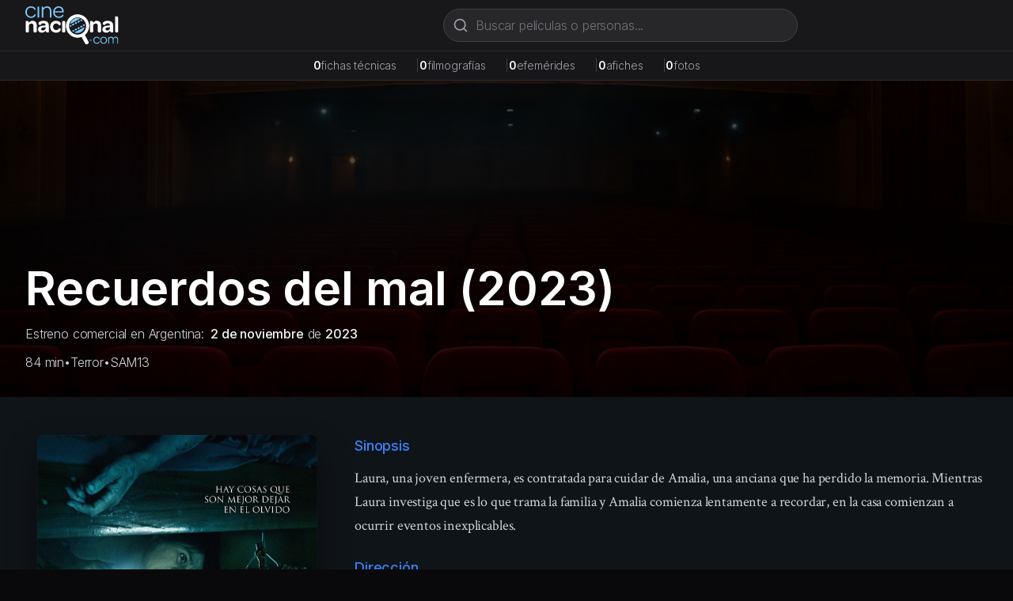

--- FILE ---
content_type: text/html; charset=utf-8
request_url: https://cinenacional.com/pelicula/recuerdos-del-mal
body_size: 8978
content:
<!DOCTYPE html><html lang="es"><head><meta charSet="utf-8"/><meta name="viewport" content="width=device-width, initial-scale=1"/><link rel="preload" as="image" href="/images/logo.svg" fetchPriority="high"/><link rel="stylesheet" href="/_next/static/css/078e8b88176917ad.css" data-precedence="next"/><link rel="stylesheet" href="/_next/static/css/5a6571e34e52ad94.css" data-precedence="next"/><link rel="preload" as="script" fetchPriority="low" href="/_next/static/chunks/webpack-4e55f3979d859da2.js"/><script src="/_next/static/chunks/fd9d1056-38142047babd2fde.js" async=""></script><script src="/_next/static/chunks/2117-fcb3f38d54d53aac.js" async=""></script><script src="/_next/static/chunks/main-app-31c7029f623b0a9f.js" async=""></script><script src="/_next/static/chunks/2972-1dd9890ceb0b21b2.js" async=""></script><script src="/_next/static/chunks/9064-9ece3573b1fec6cd.js" async=""></script><script src="/_next/static/chunks/3145-d6c312f5759e1c15.js" async=""></script><script src="/_next/static/chunks/3893-6a9806fead608f15.js" async=""></script><script src="/_next/static/chunks/app/(site)/layout-fb888f428536f6ff.js" async=""></script><script async="" src="https://pagead2.googlesyndication.com/pagead/js/adsbygoogle.js?client=ca-pub-4540700730503978" crossorigin="anonymous"></script><link rel="preload" href="https://www.googletagmanager.com/gtag/js?id=G-5SGTLPHYYX" as="script"/><title>Recuerdos del mal (2023) - cinenacional.com</title><meta name="description" content="Laura, una joven enfermera, es contratada para cuidar de Amalia, una anciana que ha perdido la memoria. Mientras Laura investiga que es lo que trama la familia "/><meta name="keywords" content="Recuerdos del mal, cine argentino, película argentina, Terror"/><meta name="robots" content="index, follow"/><meta name="googlebot" content="index, follow, max-video-preview:-1, max-image-preview:large, max-snippet:-1"/><meta name="google-adsense-account" content="ca-pub-4540700730503978"/><meta property="og:title" content="Recuerdos del mal"/><meta property="og:description" content="Laura, una joven enfermera, es contratada para cuidar de Amalia, una anciana que ha perdido la memoria. Mientras Laura investiga que es lo que trama la familia "/><meta property="og:image" content="https://res.cloudinary.com/dzndglyjr/image/upload/v1760217190/cinenacional/posters/191665/poster.jpg"/><meta property="og:type" content="video.movie"/><meta name="twitter:card" content="summary_large_image"/><meta name="twitter:title" content="Recuerdos del mal"/><meta name="twitter:description" content="Laura, una joven enfermera, es contratada para cuidar de Amalia, una anciana que ha perdido la memoria. Mientras Laura investiga que es lo que trama la familia "/><meta name="twitter:image" content="https://res.cloudinary.com/dzndglyjr/image/upload/v1760217190/cinenacional/posters/191665/poster.jpg"/><link rel="icon" href="/favicon.ico" sizes="48x48"/><link rel="icon" href="/favicon.svg" type="image/svg+xml"/><link rel="icon" href="/favicon-16x16.png" sizes="16x16" type="image/png"/><link rel="icon" href="/favicon-32x32.png" sizes="32x32" type="image/png"/><link rel="apple-touch-icon" href="/apple-touch-icon.png" sizes="180x180" type="image/png"/><meta name="next-size-adjust"/><script src="/_next/static/chunks/polyfills-42372ed130431b0a.js" noModule=""></script></head><body><html lang="es" class="h-full __variable_0fc2d1 __variable_13cef7"><head></head><body class="__className_0fc2d1 min-h-full flex flex-col bg-zinc-950 text-white"><header class="bg-zinc-900 border-b border-zinc-800 sticky top-0 z-40"><div class="max-w-7xl mx-auto px-4 sm:px-6 lg:px-8"><div class="flex items-center justify-between h-16 gap-4"><a class="flex items-center space-x-2 flex-shrink-0" href="/"><img alt="cinenacional.com" fetchPriority="high" width="180" height="40" decoding="async" data-nimg="1" class="h-10 sm:h-12 w-auto" style="color:transparent" src="/images/logo.svg"/></a><div class="hidden md:block flex-1 max-w-2xl mx-4"><div class="relative flex-1 max-w-md"><form><div class="relative"><svg xmlns="http://www.w3.org/2000/svg" width="24" height="24" viewBox="0 0 24 24" fill="none" stroke="currentColor" stroke-width="2" stroke-linecap="round" stroke-linejoin="round" class="lucide lucide-search absolute left-3 top-1/2 transform -translate-y-1/2 w-5 h-5 text-zinc-400 pointer-events-none" aria-hidden="true"><path d="m21 21-4.34-4.34"></path><circle cx="11" cy="11" r="8"></circle></svg><input type="text" placeholder="Buscar películas o personas..." class="w-full pl-10 pr-10 py-2 bg-zinc-800 border border-zinc-700 rounded-full text-white placeholder-zinc-500 focus:outline-none focus:ring-2 focus:ring-zinc-500 focus:border-transparent focus:bg-zinc-700 transition-all" value=""/></div></form></div></div></div><div class="md:hidden pb-3"><div class="relative flex-1 max-w-md"><form><div class="relative"><svg xmlns="http://www.w3.org/2000/svg" width="24" height="24" viewBox="0 0 24 24" fill="none" stroke="currentColor" stroke-width="2" stroke-linecap="round" stroke-linejoin="round" class="lucide lucide-search absolute left-3 top-1/2 transform -translate-y-1/2 w-5 h-5 text-zinc-400 pointer-events-none" aria-hidden="true"><path d="m21 21-4.34-4.34"></path><circle cx="11" cy="11" r="8"></circle></svg><input type="text" placeholder="Buscar películas o personas..." class="w-full pl-10 pr-10 py-2 bg-zinc-800 border border-zinc-700 rounded-full text-white placeholder-zinc-500 focus:outline-none focus:ring-2 focus:ring-zinc-500 focus:border-transparent focus:bg-zinc-700 transition-all" value=""/></div></form></div></div></div></header><div class="bg-zinc-800/50 border-b border-zinc-700/50"><div class="max-w-7xl mx-auto px-4 sm:px-6 lg:px-8 py-2"><div class="flex flex-wrap items-center justify-center gap-3 sm:gap-6 text-xs sm:text-sm"><div class="flex items-baseline gap-1"><span class="font-semibold text-white">0</span><span class="text-zinc-400">fichas técnicas</span><span class="hidden sm:inline ml-6 text-zinc-700">|</span></div><div class="flex items-baseline gap-1"><span class="font-semibold text-white">0</span><span class="text-zinc-400">filmografías</span><span class="hidden sm:inline ml-6 text-zinc-700">|</span></div><div class="flex items-baseline gap-1"><span class="font-semibold text-white">0</span><span class="text-zinc-400">efemérides</span><span class="hidden sm:inline ml-6 text-zinc-700">|</span></div><div class="flex items-baseline gap-1"><span class="font-semibold text-white">0</span><span class="text-zinc-400">afiches</span><span class="hidden sm:inline ml-6 text-zinc-700">|</span></div><div class="flex items-baseline gap-1"><span class="font-semibold text-white">0</span><span class="text-zinc-400">fotos</span></div></div></div></div><main class="flex-grow"><!--$?--><template id="B:0"></template><div class="bg-gray-900 text-white min-h-screen flex items-center justify-center"><div class="text-center"><div class="animate-spin rounded-full h-12 w-12 border-b-2 border-blue-400 mx-auto"></div><p class="mt-4 text-gray-400">Cargando...</p></div></div><!--/$--></main><footer class="bg-zinc-900 border-t border-zinc-800 mt-auto"><div class="container mx-auto px-4 py-12"><div class="grid grid-cols-1 md:grid-cols-4 gap-8"><div class="col-span-1 md:col-span-4 text-center md:text-left"><a class="flex items-center space-x-2 text-white mb-4 justify-center md:justify-start" href="/"><img alt="cinenacional.com" fetchPriority="high" width="180" height="40" decoding="async" data-nimg="1" class="h-10 sm:h-12 w-auto" style="color:transparent" src="/images/logo.svg"/></a><p class="text-gray-400 text-sm mb-4">La base de datos más completa del cine argentino.</p><div class="flex space-x-4 justify-center md:justify-start"><a href="https://x.com/cinenacional" class="text-gray-400 hover:text-white transition-colors"><svg xmlns="http://www.w3.org/2000/svg" width="24" height="24" viewBox="0 0 24 24" fill="none" stroke="currentColor" stroke-width="2" stroke-linecap="round" stroke-linejoin="round" class="lucide lucide-x w-5 h-5" aria-hidden="true"><path d="M18 6 6 18"></path><path d="m6 6 12 12"></path></svg></a><a href="https://instagram.com/cinenacional" class="text-gray-400 hover:text-white transition-colors"><svg stroke="currentColor" fill="currentColor" stroke-width="0" viewBox="0 0 448 512" class="w-5 h-5" height="1em" width="1em" xmlns="http://www.w3.org/2000/svg"><path d="M224.1 141c-63.6 0-114.9 51.3-114.9 114.9s51.3 114.9 114.9 114.9S339 319.5 339 255.9 287.7 141 224.1 141zm0 189.6c-41.1 0-74.7-33.5-74.7-74.7s33.5-74.7 74.7-74.7 74.7 33.5 74.7 74.7-33.6 74.7-74.7 74.7zm146.4-194.3c0 14.9-12 26.8-26.8 26.8-14.9 0-26.8-12-26.8-26.8s12-26.8 26.8-26.8 26.8 12 26.8 26.8zm76.1 27.2c-1.7-35.9-9.9-67.7-36.2-93.9-26.2-26.2-58-34.4-93.9-36.2-37-2.1-147.9-2.1-184.9 0-35.8 1.7-67.6 9.9-93.9 36.1s-34.4 58-36.2 93.9c-2.1 37-2.1 147.9 0 184.9 1.7 35.9 9.9 67.7 36.2 93.9s58 34.4 93.9 36.2c37 2.1 147.9 2.1 184.9 0 35.9-1.7 67.7-9.9 93.9-36.2 26.2-26.2 34.4-58 36.2-93.9 2.1-37 2.1-147.8 0-184.8zM398.8 388c-7.8 19.6-22.9 34.7-42.6 42.6-29.5 11.7-99.5 9-132.1 9s-102.7 2.6-132.1-9c-19.6-7.8-34.7-22.9-42.6-42.6-11.7-29.5-9-99.5-9-132.1s-2.6-102.7 9-132.1c7.8-19.6 22.9-34.7 42.6-42.6 29.5-11.7 99.5-9 132.1-9s102.7-2.6 132.1 9c19.6 7.8 34.7 22.9 42.6 42.6 11.7 29.5 9 99.5 9 132.1s2.7 102.7-9 132.1z"></path></svg></a><a href="/cdn-cgi/l/email-protection#3f565159507f5c56515a515e5c5650515e53115c5052" class="text-gray-400 hover:text-white transition-colors"><svg xmlns="http://www.w3.org/2000/svg" width="24" height="24" viewBox="0 0 24 24" fill="none" stroke="currentColor" stroke-width="2" stroke-linecap="round" stroke-linejoin="round" class="lucide lucide-mail w-5 h-5" aria-hidden="true"><path d="m22 7-8.991 5.727a2 2 0 0 1-2.009 0L2 7"></path><rect x="2" y="4" width="20" height="16" rx="2"></rect></svg></a></div></div></div><div class="border-t border-zinc-800 mt-8 pt-8 text-center"><p class="text-gray-400 text-sm">© <!-- -->2026<!-- --> cinenacional.com. Todos los derechos reservados.</p></div></div></footer><div id="_rht_toaster" style="position:fixed;z-index:9999;top:16px;left:16px;right:16px;bottom:16px;pointer-events:none"></div><script data-cfasync="false" src="/cdn-cgi/scripts/5c5dd728/cloudflare-static/email-decode.min.js"></script><script src="/_next/static/chunks/webpack-4e55f3979d859da2.js" async=""></script><div hidden id="S:0"><template id="P:1"></template></div><script>(self.__next_f=self.__next_f||[]).push([0]);self.__next_f.push([2,null])</script><script>self.__next_f.push([1,"1:HL[\"/_next/static/css/078e8b88176917ad.css\",\"style\"]\n2:HL[\"/_next/static/media/c7b4fd33734710f7-s.p.woff2\",\"font\",{\"crossOrigin\":\"\",\"type\":\"font/woff2\"}]\n3:HL[\"/_next/static/media/e400baae650c21fc-s.p.woff2\",\"font\",{\"crossOrigin\":\"\",\"type\":\"font/woff2\"}]\n4:HL[\"/_next/static/media/e4af272ccee01ff0-s.p.woff2\",\"font\",{\"crossOrigin\":\"\",\"type\":\"font/woff2\"}]\n5:HL[\"/_next/static/media/f388ce6667079c43-s.p.woff2\",\"font\",{\"crossOrigin\":\"\",\"type\":\"font/woff2\"}]\n6:HL[\"/_next/static/media/fc624604eae89eb3-s.p.woff2\",\"font\",{\"crossOrigin\":\"\",\"type\":\"font/woff2\"}]\n7:HL[\"/_next/static/css/5a6571e34e52ad94.css\",\"style\"]\n"])</script><script>self.__next_f.push([1,"8:I[2846,[],\"\"]\nb:I[4707,[],\"\"]\nd:I[6423,[],\"\"]\ne:I[8003,[\"2972\",\"static/chunks/2972-1dd9890ceb0b21b2.js\",\"9064\",\"static/chunks/9064-9ece3573b1fec6cd.js\",\"3145\",\"static/chunks/3145-d6c312f5759e1c15.js\",\"3893\",\"static/chunks/3893-6a9806fead608f15.js\",\"7457\",\"static/chunks/app/(site)/layout-fb888f428536f6ff.js\"],\"\"]\nf:I[3293,[\"2972\",\"static/chunks/2972-1dd9890ceb0b21b2.js\",\"9064\",\"static/chunks/9064-9ece3573b1fec6cd.js\",\"3145\",\"static/chunks/3145-d6c312f5759e1c15.js\",\"3893\",\"static/chunks/3893-6a9806fead608f15.js\",\"7457\",\"static/chunks/app/(site)/layout-fb888f428536f6ff.js\"],\"default\"]\n10:I[2354,[\"2972\",\"static/chunks/2972-1dd9890ceb0b21b2.js\",\"9064\",\"static/chunks/9064-9ece3573b1fec6cd.js\",\"3145\",\"static/chunks/3145-d6c312f5759e1c15.js\",\"3893\",\"static/chunks/3893-6a9806fead608f15.js\",\"7457\",\"static/chunks/app/(site)/layout-fb888f428536f6ff.js\"],\"default\"]\n11:I[1693,[\"2972\",\"static/chunks/2972-1dd9890ceb0b21b2.js\",\"9064\",\"static/chunks/9064-9ece3573b1fec6cd.js\",\"3145\",\"static/chunks/3145-d6c312f5759e1c15.js\",\"3893\",\"static/chunks/3893-6a9806fead608f15.js\",\"7457\",\"static/chunks/app/(site)/layout-fb888f428536f6ff.js\"],\"default\"]\n12:I[2972,[\"2972\",\"static/chunks/2972-1dd9890ceb0b21b2.js\",\"9064\",\"static/chunks/9064-9ece3573b1fec6cd.js\",\"3145\",\"static/chunks/3145-d6c312f5759e1c15.js\",\"3893\",\"static/chunks/3893-6a9806fead608f15.js\",\"7457\",\"static/chunks/app/(site)/layout-fb888f428536f6ff.js\"],\"\"]\n13:I[5878,[\"2972\",\"static/chunks/2972-1dd9890ceb0b21b2.js\",\"9064\",\"static/chunks/9064-9ece3573b1fec6cd.js\",\"3145\",\"static/chunks/3145-d6c312f5759e1c15.js\",\"3893\",\"static/chunks/3893-6a9806fead608f15.js\",\"7457\",\"static/chunks/app/(site)/layout-fb888f428536f6ff.js\"],\"Image\"]\n14:I[9064,[\"2972\",\"static/chunks/2972-1dd9890ceb0b21b2.js\",\"9064\",\"static/chunks/9064-9ece3573b1fec6cd.js\",\"3145\",\"static/chunks/3145-d6c312f5759e1c15.js\",\"3893\",\"static/chunks/3893-6a9806fead608f15.js\",\"7457\",\"static/chunks/app/(site)/layout-fb888f428536f6ff.js\"],\"Toaster\"]\n1a:I[1060,[],\"\"]\nc:[\"slug\",\"recuerdos-del-mal\",\"d\"]\n15:{\"fontFamily\":\"system-ui,\\\"Sego"])</script><script>self.__next_f.push([1,"e UI\\\",Roboto,Helvetica,Arial,sans-serif,\\\"Apple Color Emoji\\\",\\\"Segoe UI Emoji\\\"\",\"height\":\"100vh\",\"textAlign\":\"center\",\"display\":\"flex\",\"flexDirection\":\"column\",\"alignItems\":\"center\",\"justifyContent\":\"center\"}\n16:{\"display\":\"inline-block\",\"margin\":\"0 20px 0 0\",\"padding\":\"0 23px 0 0\",\"fontSize\":24,\"fontWeight\":500,\"verticalAlign\":\"top\",\"lineHeight\":\"49px\"}\n17:{\"display\":\"inline-block\"}\n18:{\"fontSize\":14,\"fontWeight\":400,\"lineHeight\":\"49px\",\"margin\":0}\n1b:[]\n"])</script><script>self.__next_f.push([1,"0:[\"$\",\"$L8\",null,{\"buildId\":\"j88--EGzSOSxOXnigdKQE\",\"assetPrefix\":\"\",\"urlParts\":[\"\",\"pelicula\",\"recuerdos-del-mal\"],\"initialTree\":[\"\",{\"children\":[\"(site)\",{\"children\":[\"pelicula\",{\"children\":[[\"slug\",\"recuerdos-del-mal\",\"d\"],{\"children\":[\"__PAGE__\",{}]}]}]}]},\"$undefined\",\"$undefined\",true],\"initialSeedData\":[\"\",{\"children\":[\"(site)\",{\"children\":[\"pelicula\",{\"children\":[[\"slug\",\"recuerdos-del-mal\",\"d\"],{\"children\":[\"__PAGE__\",{},[[\"$L9\",\"$La\",null],null],null]},[null,[\"$\",\"$Lb\",null,{\"parallelRouterKey\":\"children\",\"segmentPath\":[\"children\",\"(site)\",\"children\",\"pelicula\",\"children\",\"$c\",\"children\"],\"error\":\"$undefined\",\"errorStyles\":\"$undefined\",\"errorScripts\":\"$undefined\",\"template\":[\"$\",\"$Ld\",null,{}],\"templateStyles\":\"$undefined\",\"templateScripts\":\"$undefined\",\"notFound\":\"$undefined\",\"notFoundStyles\":\"$undefined\"}]],[[\"$\",\"div\",null,{\"className\":\"bg-gray-900 text-white min-h-screen flex items-center justify-center\",\"children\":[\"$\",\"div\",null,{\"className\":\"text-center\",\"children\":[[\"$\",\"div\",null,{\"className\":\"animate-spin rounded-full h-12 w-12 border-b-2 border-blue-400 mx-auto\"}],[\"$\",\"p\",null,{\"className\":\"mt-4 text-gray-400\",\"children\":\"Cargando...\"}]]}]}],[],[]]]},[null,[\"$\",\"$Lb\",null,{\"parallelRouterKey\":\"children\",\"segmentPath\":[\"children\",\"(site)\",\"children\",\"pelicula\",\"children\"],\"error\":\"$undefined\",\"errorStyles\":\"$undefined\",\"errorScripts\":\"$undefined\",\"template\":[\"$\",\"$Ld\",null,{}],\"templateStyles\":\"$undefined\",\"templateScripts\":\"$undefined\",\"notFound\":\"$undefined\",\"notFoundStyles\":\"$undefined\"}]],null]},[[[[\"$\",\"link\",\"0\",{\"rel\":\"stylesheet\",\"href\":\"/_next/static/css/5a6571e34e52ad94.css\",\"precedence\":\"next\",\"crossOrigin\":\"$undefined\"}]],[\"$\",\"html\",null,{\"lang\":\"es\",\"className\":\"h-full __variable_0fc2d1 __variable_13cef7\",\"children\":[[\"$\",\"head\",null,{\"children\":[\"$\",\"script\",null,{\"async\":true,\"src\":\"https://pagead2.googlesyndication.com/pagead/js/adsbygoogle.js?client=ca-pub-4540700730503978\",\"crossOrigin\":\"anonymous\"}]}],[\"$\",\"body\",null,{\"className\":\"__className_0fc2d1 min-h-full flex flex-col bg-zinc-950 text-white\",\"children\":[[[\"$\",\"$Le\",null,{\"src\":\"https://www.googletagmanager.com/gtag/js?id=G-5SGTLPHYYX\",\"strategy\":\"afterInteractive\"}],[\"$\",\"$Le\",null,{\"id\":\"google-analytics\",\"strategy\":\"afterInteractive\",\"children\":\"\\n                window.dataLayer = window.dataLayer || [];\\n                function gtag(){dataLayer.push(arguments);}\\n                gtag('js', new Date());\\n                gtag('config', 'G-5SGTLPHYYX', {\\n                  page_path: window.location.pathname,\\n                });\\n              \"}]],[\"$\",\"$Lf\",null,{}],[\"$\",\"$L10\",null,{}],[\"$\",\"$L11\",null,{}],[\"$\",\"main\",null,{\"className\":\"flex-grow\",\"children\":[\"$\",\"$Lb\",null,{\"parallelRouterKey\":\"children\",\"segmentPath\":[\"children\",\"(site)\",\"children\"],\"error\":\"$undefined\",\"errorStyles\":\"$undefined\",\"errorScripts\":\"$undefined\",\"template\":[\"$\",\"$Ld\",null,{}],\"templateStyles\":\"$undefined\",\"templateScripts\":\"$undefined\",\"notFound\":[[\"$\",\"title\",null,{\"children\":\"404: This page could not be found.\"}],[\"$\",\"div\",null,{\"style\":{\"fontFamily\":\"system-ui,\\\"Segoe UI\\\",Roboto,Helvetica,Arial,sans-serif,\\\"Apple Color Emoji\\\",\\\"Segoe UI Emoji\\\"\",\"height\":\"100vh\",\"textAlign\":\"center\",\"display\":\"flex\",\"flexDirection\":\"column\",\"alignItems\":\"center\",\"justifyContent\":\"center\"},\"children\":[\"$\",\"div\",null,{\"children\":[[\"$\",\"style\",null,{\"dangerouslySetInnerHTML\":{\"__html\":\"body{color:#000;background:#fff;margin:0}.next-error-h1{border-right:1px solid rgba(0,0,0,.3)}@media (prefers-color-scheme:dark){body{color:#fff;background:#000}.next-error-h1{border-right:1px solid rgba(255,255,255,.3)}}\"}}],[\"$\",\"h1\",null,{\"className\":\"next-error-h1\",\"style\":{\"display\":\"inline-block\",\"margin\":\"0 20px 0 0\",\"padding\":\"0 23px 0 0\",\"fontSize\":24,\"fontWeight\":500,\"verticalAlign\":\"top\",\"lineHeight\":\"49px\"},\"children\":\"404\"}],[\"$\",\"div\",null,{\"style\":{\"display\":\"inline-block\"},\"children\":[\"$\",\"h2\",null,{\"style\":{\"fontSize\":14,\"fontWeight\":400,\"lineHeight\":\"49px\",\"margin\":0},\"children\":\"This page could not be found.\"}]}]]}]}]],\"notFoundStyles\":[]}]}],[\"$\",\"footer\",null,{\"className\":\"bg-zinc-900 border-t border-zinc-800 mt-auto\",\"children\":[\"$\",\"div\",null,{\"className\":\"container mx-auto px-4 py-12\",\"children\":[[\"$\",\"div\",null,{\"className\":\"grid grid-cols-1 md:grid-cols-4 gap-8\",\"children\":[\"$\",\"div\",null,{\"className\":\"col-span-1 md:col-span-4 text-center md:text-left\",\"children\":[[\"$\",\"$L12\",null,{\"href\":\"/\",\"className\":\"flex items-center space-x-2 text-white mb-4 justify-center md:justify-start\",\"children\":[\"$\",\"$L13\",null,{\"src\":\"/images/logo.svg\",\"alt\":\"cinenacional.com\",\"width\":180,\"height\":40,\"className\":\"h-10 sm:h-12 w-auto\",\"priority\":true}]}],[\"$\",\"p\",null,{\"className\":\"text-gray-400 text-sm mb-4\",\"children\":\"La base de datos más completa del cine argentino.\"}],[\"$\",\"div\",null,{\"className\":\"flex space-x-4 justify-center md:justify-start\",\"children\":[[\"$\",\"a\",null,{\"href\":\"https://x.com/cinenacional\",\"className\":\"text-gray-400 hover:text-white transition-colors\",\"children\":[\"$\",\"svg\",null,{\"xmlns\":\"http://www.w3.org/2000/svg\",\"width\":24,\"height\":24,\"viewBox\":\"0 0 24 24\",\"fill\":\"none\",\"stroke\":\"currentColor\",\"strokeWidth\":2,\"strokeLinecap\":\"round\",\"strokeLinejoin\":\"round\",\"className\":\"lucide lucide-x w-5 h-5\",\"aria-hidden\":\"true\",\"children\":[[\"$\",\"path\",\"1bl5f8\",{\"d\":\"M18 6 6 18\"}],[\"$\",\"path\",\"d8bk6v\",{\"d\":\"m6 6 12 12\"}],\"$undefined\"]}]}],[\"$\",\"a\",null,{\"href\":\"https://instagram.com/cinenacional\",\"className\":\"text-gray-400 hover:text-white transition-colors\",\"children\":[\"$\",\"svg\",null,{\"stroke\":\"currentColor\",\"fill\":\"currentColor\",\"strokeWidth\":\"0\",\"viewBox\":\"0 0 448 512\",\"className\":\"w-5 h-5\",\"children\":[\"$undefined\",[[\"$\",\"path\",\"0\",{\"d\":\"M224.1 141c-63.6 0-114.9 51.3-114.9 114.9s51.3 114.9 114.9 114.9S339 319.5 339 255.9 287.7 141 224.1 141zm0 189.6c-41.1 0-74.7-33.5-74.7-74.7s33.5-74.7 74.7-74.7 74.7 33.5 74.7 74.7-33.6 74.7-74.7 74.7zm146.4-194.3c0 14.9-12 26.8-26.8 26.8-14.9 0-26.8-12-26.8-26.8s12-26.8 26.8-26.8 26.8 12 26.8 26.8zm76.1 27.2c-1.7-35.9-9.9-67.7-36.2-93.9-26.2-26.2-58-34.4-93.9-36.2-37-2.1-147.9-2.1-184.9 0-35.8 1.7-67.6 9.9-93.9 36.1s-34.4 58-36.2 93.9c-2.1 37-2.1 147.9 0 184.9 1.7 35.9 9.9 67.7 36.2 93.9s58 34.4 93.9 36.2c37 2.1 147.9 2.1 184.9 0 35.9-1.7 67.7-9.9 93.9-36.2 26.2-26.2 34.4-58 36.2-93.9 2.1-37 2.1-147.8 0-184.8zM398.8 388c-7.8 19.6-22.9 34.7-42.6 42.6-29.5 11.7-99.5 9-132.1 9s-102.7 2.6-132.1-9c-19.6-7.8-34.7-22.9-42.6-42.6-11.7-29.5-9-99.5-9-132.1s-2.6-102.7 9-132.1c7.8-19.6 22.9-34.7 42.6-42.6 29.5-11.7 99.5-9 132.1-9s102.7-2.6 132.1 9c19.6 7.8 34.7 22.9 42.6 42.6 11.7 29.5 9 99.5 9 132.1s2.7 102.7-9 132.1z\",\"children\":[]}]]],\"style\":{\"color\":\"$undefined\"},\"height\":\"1em\",\"width\":\"1em\",\"xmlns\":\"http://www.w3.org/2000/svg\"}]}],[\"$\",\"a\",null,{\"href\":\"mailto:info@cinenacional.com\",\"className\":\"text-gray-400 hover:text-white transition-colors\",\"children\":[\"$\",\"svg\",null,{\"xmlns\":\"http://www.w3.org/2000/svg\",\"width\":24,\"height\":24,\"viewBox\":\"0 0 24 24\",\"fill\":\"none\",\"stroke\":\"currentColor\",\"strokeWidth\":2,\"strokeLinecap\":\"round\",\"strokeLinejoin\":\"round\",\"className\":\"lucide lucide-mail w-5 h-5\",\"aria-hidden\":\"true\",\"children\":[[\"$\",\"path\",\"132q7q\",{\"d\":\"m22 7-8.991 5.727a2 2 0 0 1-2.009 0L2 7\"}],[\"$\",\"rect\",\"izxlao\",{\"x\":\"2\",\"y\":\"4\",\"width\":\"20\",\"height\":\"16\",\"rx\":\"2\"}],\"$undefined\"]}]}]]}]]}]}],[\"$\",\"div\",null,{\"className\":\"border-t border-zinc-800 mt-8 pt-8 text-center\",\"children\":[\"$\",\"p\",null,{\"className\":\"text-gray-400 text-sm\",\"children\":[\"© \",2026,\" cinenacional.com. Todos los derechos reservados.\"]}]}]]}]}],[\"$\",\"$L14\",null,{\"position\":\"top-right\",\"toastOptions\":{\"duration\":4000,\"style\":{\"background\":\"#363636\",\"color\":\"#fff\"},\"success\":{\"style\":{\"background\":\"#10b981\"}},\"error\":{\"style\":{\"background\":\"#ef4444\"}}}}]]}]]}]],null],null]},[[[[\"$\",\"link\",\"0\",{\"rel\":\"stylesheet\",\"href\":\"/_next/static/css/078e8b88176917ad.css\",\"precedence\":\"next\",\"crossOrigin\":\"$undefined\"}]],[\"$\",\"html\",null,{\"lang\":\"es\",\"children\":[\"$\",\"body\",null,{\"children\":[\"$\",\"$Lb\",null,{\"parallelRouterKey\":\"children\",\"segmentPath\":[\"children\"],\"error\":\"$undefined\",\"errorStyles\":\"$undefined\",\"errorScripts\":\"$undefined\",\"template\":[\"$\",\"$Ld\",null,{}],\"templateStyles\":\"$undefined\",\"templateScripts\":\"$undefined\",\"notFound\":[[\"$\",\"title\",null,{\"children\":\"404: This page could not be found.\"}],[\"$\",\"div\",null,{\"style\":\"$15\",\"children\":[\"$\",\"div\",null,{\"children\":[[\"$\",\"style\",null,{\"dangerouslySetInnerHTML\":{\"__html\":\"body{color:#000;background:#fff;margin:0}.next-error-h1{border-right:1px solid rgba(0,0,0,.3)}@media (prefers-color-scheme:dark){body{color:#fff;background:#000}.next-error-h1{border-right:1px solid rgba(255,255,255,.3)}}\"}}],[\"$\",\"h1\",null,{\"className\":\"next-error-h1\",\"style\":\"$16\",\"children\":\"404\"}],[\"$\",\"div\",null,{\"style\":\"$17\",\"children\":[\"$\",\"h2\",null,{\"style\":\"$18\",\"children\":\"This page could not be found.\"}]}]]}]}]],\"notFoundStyles\":[]}]}]}]],null],null],\"couldBeIntercepted\":false,\"initialHead\":[null,\"$L19\"],\"globalErrorComponent\":\"$1a\",\"missingSlots\":\"$W1b\"}]\n"])</script><script>self.__next_f.push([1,"19:[[\"$\",\"meta\",\"0\",{\"name\":\"viewport\",\"content\":\"width=device-width, initial-scale=1\"}],[\"$\",\"meta\",\"1\",{\"charSet\":\"utf-8\"}],[\"$\",\"title\",\"2\",{\"children\":\"Recuerdos del mal (2023) - cinenacional.com\"}],[\"$\",\"meta\",\"3\",{\"name\":\"description\",\"content\":\"Laura, una joven enfermera, es contratada para cuidar de Amalia, una anciana que ha perdido la memoria. Mientras Laura investiga que es lo que trama la familia \"}],[\"$\",\"meta\",\"4\",{\"name\":\"keywords\",\"content\":\"Recuerdos del mal, cine argentino, película argentina, Terror\"}],[\"$\",\"meta\",\"5\",{\"name\":\"robots\",\"content\":\"index, follow\"}],[\"$\",\"meta\",\"6\",{\"name\":\"googlebot\",\"content\":\"index, follow, max-video-preview:-1, max-image-preview:large, max-snippet:-1\"}],[\"$\",\"meta\",\"7\",{\"name\":\"google-adsense-account\",\"content\":\"ca-pub-4540700730503978\"}],[\"$\",\"meta\",\"8\",{\"property\":\"og:title\",\"content\":\"Recuerdos del mal\"}],[\"$\",\"meta\",\"9\",{\"property\":\"og:description\",\"content\":\"Laura, una joven enfermera, es contratada para cuidar de Amalia, una anciana que ha perdido la memoria. Mientras Laura investiga que es lo que trama la familia \"}],[\"$\",\"meta\",\"10\",{\"property\":\"og:image\",\"content\":\"https://res.cloudinary.com/dzndglyjr/image/upload/v1760217190/cinenacional/posters/191665/poster.jpg\"}],[\"$\",\"meta\",\"11\",{\"property\":\"og:type\",\"content\":\"video.movie\"}],[\"$\",\"meta\",\"12\",{\"name\":\"twitter:card\",\"content\":\"summary_large_image\"}],[\"$\",\"meta\",\"13\",{\"name\":\"twitter:title\",\"content\":\"Recuerdos del mal\"}],[\"$\",\"meta\",\"14\",{\"name\":\"twitter:description\",\"content\":\"Laura, una joven enfermera, es contratada para cuidar de Amalia, una anciana que ha perdido la memoria. Mientras Laura investiga que es lo que trama la familia \"}],[\"$\",\"meta\",\"15\",{\"name\":\"twitter:image\",\"content\":\"https://res.cloudinary.com/dzndglyjr/image/upload/v1760217190/cinenacional/posters/191665/poster.jpg\"}],[\"$\",\"link\",\"16\",{\"rel\":\"icon\",\"href\":\"/favicon.ico\",\"sizes\":\"48x48\"}],[\"$\",\"link\",\"17\",{\"rel\":\"icon\",\"href\":\"/favicon.svg\",\"type\":\"image/svg+xml\"}],[\"$\",\"link\",\"18\",{\"rel\":\"icon\",\"href\":\"/favicon-16x16.png\",\"sizes\":\"16x16\",\"type\":\"image/png\"}],[\"$\",\"link\",\"19\",{\"rel\":\"icon\",\"href\":\"/favicon-32x32.png\",\"sizes\":\"32x32\",\"type\":\"image/png\"}],[\"$\",\"link\",\"20\",{\"rel\":\"apple-touch-icon\",\"href\":\"/apple-touch-icon.png\",\"sizes\":\"180x180\",\"type\":\"image/png\"}],[\"$\",\"meta\",\"21\",{\"name\":\"next-size-adjust\"}]]\n"])</script><script>self.__next_f.push([1,"9:null\n"])</script><script>self.__next_f.push([1,"1c:I[2270,[\"2972\",\"static/chunks/2972-1dd9890ceb0b21b2.js\",\"7119\",\"static/chunks/7119-8d85acef9921a94c.js\",\"8886\",\"static/chunks/8886-f21e938ae891129e.js\",\"8209\",\"static/chunks/app/(site)/pelicula/%5Bslug%5D/page-844092f998cff838.js\"],\"MoviePageClient\"]\n"])</script><script>self.__next_f.push([1,"a:[\"$\",\"$L1c\",null,{\"movie\":{\"id\":191665,\"slug\":\"recuerdos-del-mal\",\"title\":\"Recuerdos del mal\",\"year\":2023,\"releaseYear\":2023,\"releaseMonth\":11,\"releaseDay\":2,\"duration\":84,\"durationSeconds\":null,\"synopsis\":\"Laura, una joven enfermera, es contratada para cuidar de Amalia, una anciana que ha perdido la memoria. Mientras Laura investiga que es lo que trama la familia y Amalia comienza lentamente a recordar, en la casa comienzan a ocurrir eventos inexplicables.\",\"posterUrl\":\"https://res.cloudinary.com/dzndglyjr/image/upload/v1760217190/cinenacional/posters/191665/poster.jpg\",\"trailerUrl\":\"https://www.youtube.com/watch?v=8d9Mi5IFi10\",\"soundType\":\"Sonora\",\"stage\":\"COMPLETA\",\"dataCompleteness\":\"BASIC_PRESS_KIT\",\"notes\":null,\"tagline\":null,\"imdbId\":\"tt22074082\",\"metaDescription\":null,\"metaKeywords\":[],\"genres\":[{\"genre\":{\"id\":19,\"name\":\"Terror\",\"slug\":\"terror\"}}],\"cast\":[{\"characterName\":\"Laura\",\"isPrincipal\":false,\"billingOrder\":1,\"alternativeNameId\":null,\"alternativeName\":null,\"person\":{\"id\":191673,\"slug\":\"sofia-langoni\",\"firstName\":\"Sofía\",\"lastName\":\"Langoni\",\"realName\":null,\"photoUrl\":null,\"gender\":\"FEMALE\"}},{\"characterName\":\"Amalia\",\"isPrincipal\":false,\"billingOrder\":2,\"alternativeNameId\":null,\"alternativeName\":null,\"person\":{\"id\":191674,\"slug\":\"marta-quarleri\",\"firstName\":\"Marta\",\"lastName\":\"Quarleri\",\"realName\":null,\"photoUrl\":null,\"gender\":\"FEMALE\"}},{\"characterName\":\"Silvia\",\"isPrincipal\":false,\"billingOrder\":3,\"alternativeNameId\":null,\"alternativeName\":null,\"person\":{\"id\":130128,\"slug\":\"silvina-diez\",\"firstName\":\"Silvina\",\"lastName\":\"Diez\",\"realName\":null,\"photoUrl\":null,\"gender\":\"FEMALE\"}},{\"characterName\":\"Rubén\",\"isPrincipal\":false,\"billingOrder\":4,\"alternativeNameId\":null,\"alternativeName\":null,\"person\":{\"id\":191675,\"slug\":\"lucas-foresi\",\"firstName\":\"Lucas\",\"lastName\":\"Foresi\",\"realName\":null,\"photoUrl\":null,\"gender\":\"MALE\"}},{\"characterName\":null,\"isPrincipal\":false,\"billingOrder\":5,\"alternativeNameId\":null,\"alternativeName\":null,\"person\":{\"id\":191752,\"slug\":\"juan-lucero\",\"firstName\":\"Juan\",\"lastName\":\"Lucero\",\"realName\":null,\"photoUrl\":null,\"gender\":\"MALE\"}},{\"characterName\":null,\"isPrincipal\":false,\"billingOrder\":6,\"alternativeNameId\":null,\"alternativeName\":null,\"person\":{\"id\":113201,\"slug\":\"bruno-giacobbe\",\"firstName\":\"Bruno\",\"lastName\":\"Giacobbe\",\"realName\":null,\"photoUrl\":null,\"gender\":\"MALE\"}}],\"crew\":[{\"roleId\":2,\"billingOrder\":1,\"alternativeNameId\":null,\"alternativeName\":null,\"person\":{\"id\":107122,\"slug\":\"gabriel-musco\",\"firstName\":\"Gabriel\",\"lastName\":\"Musco\",\"realName\":null,\"gender\":\"MALE\"},\"role\":{\"id\":2,\"name\":\"Director\",\"department\":\"DIRECCION\"}},{\"roleId\":3,\"billingOrder\":1,\"alternativeNameId\":null,\"alternativeName\":null,\"person\":{\"id\":107122,\"slug\":\"gabriel-musco\",\"firstName\":\"Gabriel\",\"lastName\":\"Musco\",\"realName\":null,\"gender\":\"MALE\"},\"role\":{\"id\":3,\"name\":\"Guionista\",\"department\":\"GUION\"}},{\"roleId\":689,\"billingOrder\":1,\"alternativeNameId\":null,\"alternativeName\":null,\"person\":{\"id\":107158,\"slug\":\"maximiliano-abel-zurraco\",\"firstName\":\"Maximiliano Abel\",\"lastName\":\"Zurraco\",\"realName\":null,\"gender\":\"MALE\"},\"role\":{\"id\":689,\"name\":\"Producción\",\"department\":\"PRODUCCION\"}},{\"roleId\":526,\"billingOrder\":1,\"alternativeNameId\":null,\"alternativeName\":null,\"person\":{\"id\":191670,\"slug\":\"walter-ponte\",\"firstName\":\"Walter\",\"lastName\":\"Ponte\",\"realName\":null,\"gender\":\"MALE\"},\"role\":{\"id\":526,\"name\":\"Fotografía\",\"department\":\"FOTOGRAFIA\"}},{\"roleId\":641,\"billingOrder\":1,\"alternativeNameId\":null,\"alternativeName\":null,\"person\":{\"id\":164206,\"slug\":\"jessica-sanchez\",\"firstName\":\"Jessica\",\"lastName\":\"Sánchez\",\"realName\":null,\"gender\":\"FEMALE\"},\"role\":{\"id\":641,\"name\":\"Música\",\"department\":\"MUSICA\"}},{\"roleId\":402,\"billingOrder\":1,\"alternativeNameId\":null,\"alternativeName\":null,\"person\":{\"id\":191672,\"slug\":\"nicolas-petkovich\",\"firstName\":\"Nicolás\",\"lastName\":\"Petkovich\",\"realName\":null,\"gender\":\"MALE\"},\"role\":{\"id\":402,\"name\":\"Dirección de sonido\",\"department\":\"SONIDO\"}},{\"roleId\":636,\"billingOrder\":1,\"alternativeNameId\":null,\"alternativeName\":null,\"person\":{\"id\":107122,\"slug\":\"gabriel-musco\",\"firstName\":\"Gabriel\",\"lastName\":\"Musco\",\"realName\":null,\"gender\":\"MALE\"},\"role\":{\"id\":636,\"name\":\"Montaje\",\"department\":\"MONTAJE\"}},{\"roleId\":836,\"billingOrder\":1,\"alternativeNameId\":null,\"alternativeName\":null,\"person\":{\"id\":191671,\"slug\":\"carlos-cristofalo\",\"firstName\":\"Carlos\",\"lastName\":\"Cristófalo\",\"realName\":null,\"gender\":\"MALE\"},\"role\":{\"id\":836,\"name\":\"Dirección de arte\",\"department\":\"ARTE\"}},{\"roleId\":197,\"billingOrder\":2,\"alternativeNameId\":null,\"alternativeName\":null,\"person\":{\"id\":191666,\"slug\":\"ezequiel-de-san-pio\",\"firstName\":\"Ezequiel\",\"lastName\":\"de san Pío\",\"realName\":null,\"gender\":\"MALE\"},\"role\":{\"id\":197,\"name\":\"Asistente de Dirección\",\"department\":\"DIRECCION\"}},{\"roleId\":636,\"billingOrder\":2,\"alternativeNameId\":null,\"alternativeName\":null,\"person\":{\"id\":138626,\"slug\":\"nestor-borroni\",\"firstName\":\"Néstor\",\"lastName\":\"Borroni\",\"realName\":null,\"gender\":\"MALE\"},\"role\":{\"id\":636,\"name\":\"Montaje\",\"department\":\"MONTAJE\"}},{\"roleId\":689,\"billingOrder\":2,\"alternativeNameId\":null,\"alternativeName\":null,\"person\":{\"id\":191666,\"slug\":\"ezequiel-de-san-pio\",\"firstName\":\"Ezequiel\",\"lastName\":\"de san Pío\",\"realName\":null,\"gender\":\"MALE\"},\"role\":{\"id\":689,\"name\":\"Producción\",\"department\":\"PRODUCCION\"}},{\"roleId\":703,\"billingOrder\":3,\"alternativeNameId\":null,\"alternativeName\":null,\"person\":{\"id\":107157,\"slug\":\"martin-delon\",\"firstName\":\"Martin\",\"lastName\":\"Delon\",\"realName\":null,\"gender\":\"MALE\"},\"role\":{\"id\":703,\"name\":\"Producción ejecutiva\",\"department\":\"PRODUCCION\"}},{\"roleId\":703,\"billingOrder\":4,\"alternativeNameId\":null,\"alternativeName\":null,\"person\":{\"id\":107158,\"slug\":\"maximiliano-abel-zurraco\",\"firstName\":\"Maximiliano Abel\",\"lastName\":\"Zurraco\",\"realName\":null,\"gender\":\"MALE\"},\"role\":{\"id\":703,\"name\":\"Producción ejecutiva\",\"department\":\"PRODUCCION\"}},{\"roleId\":703,\"billingOrder\":5,\"alternativeNameId\":null,\"alternativeName\":null,\"person\":{\"id\":107122,\"slug\":\"gabriel-musco\",\"firstName\":\"Gabriel\",\"lastName\":\"Musco\",\"realName\":null,\"gender\":\"MALE\"},\"role\":{\"id\":703,\"name\":\"Producción ejecutiva\",\"department\":\"PRODUCCION\"}},{\"roleId\":703,\"billingOrder\":6,\"alternativeNameId\":null,\"alternativeName\":null,\"person\":{\"id\":191670,\"slug\":\"walter-ponte\",\"firstName\":\"Walter\",\"lastName\":\"Ponte\",\"realName\":null,\"gender\":\"MALE\"},\"role\":{\"id\":703,\"name\":\"Producción ejecutiva\",\"department\":\"PRODUCCION\"}},{\"roleId\":703,\"billingOrder\":7,\"alternativeNameId\":null,\"alternativeName\":null,\"person\":{\"id\":191666,\"slug\":\"ezequiel-de-san-pio\",\"firstName\":\"Ezequiel\",\"lastName\":\"de san Pío\",\"realName\":null,\"gender\":\"MALE\"},\"role\":{\"id\":703,\"name\":\"Producción ejecutiva\",\"department\":\"PRODUCCION\"}}],\"movieCountries\":[],\"themes\":[],\"rating\":{\"id\":257,\"name\":\"Solo apta para mayores de 13 años\",\"description\":\"Clasificación oficial: Solo apta para mayores de 13 años\",\"abbreviation\":\"SAM13\"},\"colorType\":{\"id\":1,\"name\":\"Color\",\"category\":\"COLOR\"},\"productionCompanies\":[],\"distributionCompanies\":[],\"screenings\":[],\"images\":[],\"_count\":{\"images\":0,\"videos\":0,\"alternativeTitles\":0,\"links\":0,\"awards\":0,\"screenings\":0},\"hasImages\":false,\"hasVideos\":false,\"hasAlternativeTitles\":false,\"hasLinks\":false,\"hasAwards\":false,\"imageCount\":0,\"videoCount\":0},\"displayYear\":2023,\"totalDuration\":84,\"durationSeconds\":null,\"genres\":[{\"id\":19,\"name\":\"Terror\"}],\"themes\":[],\"countries\":[],\"rating\":{\"id\":257,\"name\":\"Solo apta para mayores de 13 años\",\"description\":\"Clasificación oficial: Solo apta para mayores de 13 años\",\"abbreviation\":\"SAM13\"},\"colorType\":{\"id\":1,\"name\":\"Color\"},\"soundType\":\"Sonora\",\"mainCast\":[{\"name\":\"Sofía Langoni\",\"character\":\"Laura\",\"isPrincipal\":false,\"billingOrder\":1,\"personId\":191673,\"personSlug\":\"sofia-langoni\",\"image\":\"$undefined\",\"creditedAs\":null,\"gender\":\"FEMALE\"},{\"name\":\"Marta Quarleri\",\"character\":\"Amalia\",\"isPrincipal\":false,\"billingOrder\":2,\"personId\":191674,\"personSlug\":\"marta-quarleri\",\"image\":\"$undefined\",\"creditedAs\":null,\"gender\":\"FEMALE\"},{\"name\":\"Silvina Diez\",\"character\":\"Silvia\",\"isPrincipal\":false,\"billingOrder\":3,\"personId\":130128,\"personSlug\":\"silvina-diez\",\"image\":\"$undefined\",\"creditedAs\":null,\"gender\":\"FEMALE\"}],\"fullCast\":[{\"name\":\"Lucas Foresi\",\"character\":\"Rubén\",\"isPrincipal\":false,\"billingOrder\":4,\"personId\":191675,\"personSlug\":\"lucas-foresi\",\"image\":\"$undefined\",\"creditedAs\":null,\"gender\":\"MALE\"},{\"name\":\"Juan Lucero\",\"character\":null,\"isPrincipal\":false,\"billingOrder\":5,\"personId\":191752,\"personSlug\":\"juan-lucero\",\"image\":\"$undefined\",\"creditedAs\":null,\"gender\":\"MALE\"},{\"name\":\"Bruno Giacobbe\",\"character\":null,\"isPrincipal\":false,\"billingOrder\":6,\"personId\":113201,\"personSlug\":\"bruno-giacobbe\",\"image\":\"$undefined\",\"creditedAs\":null,\"gender\":\"MALE\"}],\"basicCrew\":{\"Dirección\":[{\"name\":\"Gabriel Musco\",\"role\":\"Director\",\"personSlug\":\"gabriel-musco\",\"creditedAs\":null,\"gender\":\"MALE\"}],\"Guión\":[{\"name\":\"Gabriel Musco\",\"role\":\"Guionista\",\"personSlug\":\"gabriel-musco\",\"creditedAs\":null,\"gender\":\"MALE\"}],\"Producción Ejecutiva\":[{\"name\":\"Martin Delon\",\"role\":\"Producción ejecutiva\",\"personSlug\":\"martin-delon\",\"creditedAs\":null,\"gender\":\"MALE\"},{\"name\":\"Maximiliano Abel Zurraco\",\"role\":\"Producción ejecutiva\",\"personSlug\":\"maximiliano-abel-zurraco\",\"creditedAs\":null,\"gender\":\"MALE\"},{\"name\":\"Gabriel Musco\",\"role\":\"Producción ejecutiva\",\"personSlug\":\"gabriel-musco\",\"creditedAs\":null,\"gender\":\"MALE\"},{\"name\":\"Walter Ponte\",\"role\":\"Producción ejecutiva\",\"personSlug\":\"walter-ponte\",\"creditedAs\":null,\"gender\":\"MALE\"},{\"name\":\"Ezequiel de san Pío\",\"role\":\"Producción ejecutiva\",\"personSlug\":\"ezequiel-de-san-pio\",\"creditedAs\":null,\"gender\":\"MALE\"}],\"Dirección de Fotografía\":[{\"name\":\"Walter Ponte\",\"role\":\"Fotografía\",\"personSlug\":\"walter-ponte\",\"creditedAs\":null,\"gender\":\"MALE\"}],\"Dirección de Arte\":[{\"name\":\"Carlos Cristófalo\",\"role\":\"Dirección de arte\",\"personSlug\":\"carlos-cristofalo\",\"creditedAs\":null,\"gender\":\"MALE\"}],\"Montaje\":[{\"name\":\"Gabriel Musco\",\"role\":\"Montaje\",\"personSlug\":\"gabriel-musco\",\"creditedAs\":null,\"gender\":\"MALE\"},{\"name\":\"Néstor Borroni\",\"role\":\"Montaje\",\"personSlug\":\"nestor-borroni\",\"creditedAs\":null,\"gender\":\"MALE\"}],\"Dirección de Sonido\":[{\"name\":\"Nicolás Petkovich\",\"role\":\"Dirección de sonido\",\"personSlug\":\"nicolas-petkovich\",\"creditedAs\":null,\"gender\":\"MALE\"}],\"Música\":[{\"name\":\"Jessica Sánchez\",\"role\":\"Música\",\"personSlug\":\"jessica-sanchez\",\"creditedAs\":null,\"gender\":\"FEMALE\"}]},\"fullCrew\":{\"ARTE\":[{\"name\":\"Carlos Cristófalo\",\"role\":\"Dirección de arte\",\"personSlug\":\"carlos-cristofalo\",\"creditedAs\":null,\"gender\":\"MALE\"}],\"DIRECCION\":[{\"name\":\"Gabriel Musco\",\"role\":\"Director\",\"personSlug\":\"gabriel-musco\",\"creditedAs\":null,\"gender\":\"MALE\"},{\"name\":\"Ezequiel de san Pío\",\"role\":\"Asistente de Dirección\",\"personSlug\":\"ezequiel-de-san-pio\",\"creditedAs\":null,\"gender\":\"MALE\"}],\"FOTOGRAFIA\":[{\"name\":\"Walter Ponte\",\"role\":\"Fotografía\",\"personSlug\":\"walter-ponte\",\"creditedAs\":null,\"gender\":\"MALE\"}],\"GUION\":[{\"name\":\"Gabriel Musco\",\"role\":\"Guionista\",\"personSlug\":\"gabriel-musco\",\"creditedAs\":null,\"gender\":\"MALE\"}],\"MONTAJE\":[{\"name\":\"Gabriel Musco\",\"role\":\"Montaje\",\"personSlug\":\"gabriel-musco\",\"creditedAs\":null,\"gender\":\"MALE\"},{\"name\":\"Néstor Borroni\",\"role\":\"Montaje\",\"personSlug\":\"nestor-borroni\",\"creditedAs\":null,\"gender\":\"MALE\"}],\"MUSICA\":[{\"name\":\"Jessica Sánchez\",\"role\":\"Música\",\"personSlug\":\"jessica-sanchez\",\"creditedAs\":null,\"gender\":\"FEMALE\"}],\"PRODUCCION\":[{\"name\":\"Maximiliano Abel Zurraco\",\"role\":\"Producción\",\"personSlug\":\"maximiliano-abel-zurraco\",\"creditedAs\":null,\"gender\":\"MALE\"},{\"name\":\"Ezequiel de san Pío\",\"role\":\"Producción\",\"personSlug\":\"ezequiel-de-san-pio\",\"creditedAs\":null,\"gender\":\"MALE\"},{\"name\":\"Martin Delon\",\"role\":\"Producción ejecutiva\",\"personSlug\":\"martin-delon\",\"creditedAs\":null,\"gender\":\"MALE\"},{\"name\":\"Maximiliano Abel Zurraco\",\"role\":\"Producción ejecutiva\",\"personSlug\":\"maximiliano-abel-zurraco\",\"creditedAs\":null,\"gender\":\"MALE\"},{\"name\":\"Gabriel Musco\",\"role\":\"Producción ejecutiva\",\"personSlug\":\"gabriel-musco\",\"creditedAs\":null,\"gender\":\"MALE\"},{\"name\":\"Walter Ponte\",\"role\":\"Producción ejecutiva\",\"personSlug\":\"walter-ponte\",\"creditedAs\":null,\"gender\":\"MALE\"},{\"name\":\"Ezequiel de san Pío\",\"role\":\"Producción ejecutiva\",\"personSlug\":\"ezequiel-de-san-pio\",\"creditedAs\":null,\"gender\":\"MALE\"}],\"SONIDO\":[{\"name\":\"Nicolás Petkovich\",\"role\":\"Dirección de sonido\",\"personSlug\":\"nicolas-petkovich\",\"creditedAs\":null,\"gender\":\"MALE\"}]},\"premiereVenues\":\"\",\"releaseDate\":{\"day\":2,\"month\":11,\"year\":2023},\"heroBackgroundImage\":null,\"galleryImages\":[]}]\n"])</script><script src="/_next/static/chunks/7119-8d85acef9921a94c.js" async=""></script><script src="/_next/static/chunks/8886-f21e938ae891129e.js" async=""></script><script src="/_next/static/chunks/app/(site)/pelicula/%5Bslug%5D/page-844092f998cff838.js" async=""></script><link rel="preload" as="image" href="https://res.cloudinary.com/dzndglyjr/image/upload/v1760217190/cinenacional/posters/191665/poster.jpg"/><div hidden id="S:1"><div class="bg-cine-dark text-white min-h-screen"><div class="relative min-h-[400px] overflow-hidden bg-[#0f1419]"><div class="relative flex items-center justify-center"><div class="w-full h-[400px] bg-cover bg-center" style="background-image:url(/images/background-placeholder.jpg);filter:brightness(0.3)"></div></div><div class="absolute bottom-0 left-0 right-0 z-10"><div class="max-w-7xl mx-auto px-4 sm:px-6 lg:px-8 pb-8 w-full"><h1 class="text-4xl md:text-5xl lg:text-6xl font-bold text-white mb-4 drop-shadow-lg">Recuerdos del mal<!-- --> (2023)</h1><p class="text-gray-300 mb-3 drop-shadow-md">Estreno comercial en Argentina:<a class="font-medium ml-2 text-gray-100 hover:text-cine-accent transition-colors" href="/efemerides/11-02">2 de noviembre</a><span> de </span><a class="font-medium text-gray-100 hover:text-cine-accent transition-colors" href="/listados/estrenos?period=2020s&amp;year=2023">2023</a></p><div class="flex flex-wrap items-center gap-4 text-gray-300 drop-shadow-md"><span>84<!-- --> min</span><span>•</span><span>Terror</span><span>•</span><span title="Solo apta para mayores de 13 años" class="cursor-default">SAM13</span></div></div></div></div><div class="bg-cine-dark"><div class="max-w-7xl mx-auto px-4 sm:px-6 lg:px-8 py-12"><div class="grid grid-cols-1 lg:grid-cols-3 gap-8"><div class="lg:col-span-1"><div class="flex justify-center"><div class="relative inline-block"><img src="https://res.cloudinary.com/dzndglyjr/image/upload/v1760217190/cinenacional/posters/191665/poster.jpg" alt="Poster de Recuerdos del mal" class="h-[500px] w-auto rounded-lg poster-shadow" style="filter:none"/></div></div></div><div class="lg:col-span-2"><div class="space-y-6"><div class="grid grid-cols-1 gap-6"><div><h3 class="text-lg font-medium mb-3 text-cine-accent">Sinopsis</h3><div class="serif-body text-lg text-gray-300 leading-relaxed">Laura, una joven enfermera, es contratada para cuidar de Amalia, una anciana que ha perdido la memoria. Mientras Laura investiga que es lo que trama la familia y Amalia comienza lentamente a recordar, en la casa comienzan a ocurrir eventos inexplicables.</div></div></div><div class="flex flex-wrap gap-4"><button class="border border-gray-600 hover:border-cine-accent px-6 py-3 rounded-lg font-medium transition-colors text-white">Compartir</button></div></div></div></div></div></div><div class="max-w-7xl mx-auto px-4 sm:px-6 lg:px-8 py-12"><div class="grid grid-cols-1 lg:grid-cols-3 gap-8"><div class="lg:col-span-2"><h2 class="serif-heading text-2xl mb-6 text-white">Reparto y Equipo</h2><div class="mb-8"><h3 class="text-lg font-medium mb-4 text-cine-accent">Reparto Principal</h3><div class="grid grid-cols-2 md:grid-cols-3 gap-4"><div class="text-center"><a class="block group" href="/persona/sofia-langoni"><div class="w-20 h-20 rounded-full person-placeholder mx-auto mb-2 group-hover:ring-2 group-hover:ring-cine-accent transition-all"><svg class="w-8 h-8 text-gray-500" fill="none" stroke="currentColor" viewBox="0 0 24 24"><path stroke-linecap="round" stroke-linejoin="round" stroke-width="1.5" d="M16 7a4 4 0 11-8 0 4 4 0 018 0zM12 14a7 7 0 00-7 7h14a7 7 0 00-7-7z"></path></svg></div><p class="font-medium text-white group-hover:text-cine-accent transition-colors">Sofía Langoni</p></a><p class="text-sm text-gray-400">Laura</p></div><div class="text-center"><a class="block group" href="/persona/marta-quarleri"><div class="w-20 h-20 rounded-full person-placeholder mx-auto mb-2 group-hover:ring-2 group-hover:ring-cine-accent transition-all"><svg class="w-8 h-8 text-gray-500" fill="none" stroke="currentColor" viewBox="0 0 24 24"><path stroke-linecap="round" stroke-linejoin="round" stroke-width="1.5" d="M16 7a4 4 0 11-8 0 4 4 0 018 0zM12 14a7 7 0 00-7 7h14a7 7 0 00-7-7z"></path></svg></div><p class="font-medium text-white group-hover:text-cine-accent transition-colors">Marta Quarleri</p></a><p class="text-sm text-gray-400">Amalia</p></div><div class="text-center"><a class="block group" href="/persona/silvina-diez"><div class="w-20 h-20 rounded-full person-placeholder mx-auto mb-2 group-hover:ring-2 group-hover:ring-cine-accent transition-all"><svg class="w-8 h-8 text-gray-500" fill="none" stroke="currentColor" viewBox="0 0 24 24"><path stroke-linecap="round" stroke-linejoin="round" stroke-width="1.5" d="M16 7a4 4 0 11-8 0 4 4 0 018 0zM12 14a7 7 0 00-7 7h14a7 7 0 00-7-7z"></path></svg></div><p class="font-medium text-white group-hover:text-cine-accent transition-colors">Silvina Diez</p></a><p class="text-sm text-gray-400">Silvia</p></div></div><div class="mt-6"><button class="text-cine-accent hover:text-blue-300 font-medium transition-colors flex items-center space-x-2"><span>Ver reparto completo (3 más)</span><svg class="w-4 h-4 transition-transform duration-200 " fill="none" stroke="currentColor" viewBox="0 0 24 24"><path stroke-linecap="round" stroke-linejoin="round" stroke-width="2" d="M19 9l-7 7-7-7"></path></svg></button></div></div><div><h3 class="text-lg font-medium mb-4 text-cine-accent">Equipo Técnico</h3><div class="grid grid-cols-1 md:grid-cols-2 gap-8 text-sm"><div class="space-y-4"><div><div><h4 class="text-gray-400 font-medium mb-2">Dirección</h4><div class="ml-4 space-y-1"><div class="flex flex-wrap items-baseline"><a class="text-white hover:text-cine-accent transition-colors" href="/persona/gabriel-musco">Gabriel Musco</a></div></div></div> </div><div><div><h4 class="text-gray-400 font-medium mb-2">Guión</h4><div class="ml-4 space-y-1"><div class="flex flex-wrap items-baseline"><a class="text-white hover:text-cine-accent transition-colors" href="/persona/gabriel-musco">Gabriel Musco</a></div></div></div> </div><div><div><h4 class="text-gray-400 font-medium mb-2">Producción Ejecutiva</h4><div class="ml-4 space-y-1"><div class="flex flex-wrap items-baseline"><a class="text-white hover:text-cine-accent transition-colors" href="/persona/martin-delon">Martin Delon</a></div><div class="flex flex-wrap items-baseline"><a class="text-white hover:text-cine-accent transition-colors" href="/persona/maximiliano-abel-zurraco">Maximiliano Abel Zurraco</a></div><div class="flex flex-wrap items-baseline"><a class="text-white hover:text-cine-accent transition-colors" href="/persona/gabriel-musco">Gabriel Musco</a></div><div class="flex flex-wrap items-baseline"><a class="text-white hover:text-cine-accent transition-colors" href="/persona/walter-ponte">Walter Ponte</a></div><div class="flex flex-wrap items-baseline"><a class="text-white hover:text-cine-accent transition-colors" href="/persona/ezequiel-de-san-pio">Ezequiel de san Pío</a></div></div></div> </div><div><div><h4 class="text-gray-400 font-medium mb-2">Dirección de Fotografía</h4><div class="ml-4 space-y-1"><div class="flex flex-wrap items-baseline"><a class="text-white hover:text-cine-accent transition-colors" href="/persona/walter-ponte">Walter Ponte</a></div></div></div> </div></div><div class="space-y-4"><div><div><h4 class="text-gray-400 font-medium mb-2">Dirección de Arte</h4><div class="ml-4 space-y-1"><div class="flex flex-wrap items-baseline"><a class="text-white hover:text-cine-accent transition-colors" href="/persona/carlos-cristofalo">Carlos Cristófalo</a></div></div></div> </div><div><div><h4 class="text-gray-400 font-medium mb-2">Montaje</h4><div class="ml-4 space-y-1"><div class="flex flex-wrap items-baseline"><a class="text-white hover:text-cine-accent transition-colors" href="/persona/gabriel-musco">Gabriel Musco</a></div><div class="flex flex-wrap items-baseline"><a class="text-white hover:text-cine-accent transition-colors" href="/persona/nestor-borroni">Néstor Borroni</a></div></div></div> </div><div><div><h4 class="text-gray-400 font-medium mb-2">Dirección de Sonido</h4><div class="ml-4 space-y-1"><div class="flex flex-wrap items-baseline"><a class="text-white hover:text-cine-accent transition-colors" href="/persona/nicolas-petkovich">Nicolás Petkovich</a></div></div></div> </div><div><div><h4 class="text-gray-400 font-medium mb-2">Música</h4><div class="ml-4 space-y-1"><div class="flex flex-wrap items-baseline"><a class="text-white hover:text-cine-accent transition-colors" href="/persona/jessica-sanchez">Jessica Sánchez</a></div></div></div> </div></div></div><div class="mt-6"><button class="text-cine-accent hover:text-blue-300 font-medium transition-colors flex items-center space-x-2"><span>Ver equipo técnico completo</span><svg class="w-4 h-4 transition-transform duration-200 " fill="none" stroke="currentColor" viewBox="0 0 24 24"><path stroke-linecap="round" stroke-linejoin="round" stroke-width="2" d="M19 9l-7 7-7-7"></path></svg></button></div></div></div><div class="lg:col-span-1"><div class="glass-effect rounded-lg p-6 space-y-6"><div><h3 class="text-lg font-medium mb-4 text-cine-accent">Información</h3><div class="space-y-3 text-sm"><div class="flex items-start"><span class="text-gray-400 w-32 flex-shrink-0">Año de producción:</span><span class="ml-2 text-white">2023</span></div><div class="flex items-start"><span class="text-gray-400 w-32 flex-shrink-0">Duración:</span><span class="ml-2 text-white">84 min</span></div><div class="flex items-start"><span class="text-gray-400 w-32 flex-shrink-0">Calificación:</span><span class="ml-2 text-white">Solo apta para mayores de 13 años</span></div><div class="flex justify-end mt-4 pt-3 border-t border-gray-700"><span class="ml-2 text-white">Color | Sonora</span></div></div></div><div><h3 class="text-lg font-medium mb-4 text-cine-accent">Géneros</h3><div class="flex flex-wrap gap-2"><span class="bg-cine-gray px-3 py-1 rounded-full text-sm text-white hover:bg-cine-accent/20 transition-colors cursor-pointer">Terror</span></div></div></div></div></div></div><div class="max-w-7xl mx-auto px-4 sm:px-6 lg:px-8 py-12 border-t border-gray-800"><h2 class="serif-heading text-2xl text-white mb-6">Trailer</h2><div class="relative w-full aspect-video rounded-lg overflow-hidden bg-cine-gray shadow-2xl"><iframe class="absolute top-0 left-0 w-full h-full" src="https://www.youtube.com/embed/8d9Mi5IFi10?modestbranding=1&amp;rel=0" title="Trailer de Recuerdos del mal" frameBorder="0" allow="accelerometer; autoplay; clipboard-write; encrypted-media; gyroscope; picture-in-picture; web-share" allowFullScreen=""></iframe></div></div><div class="border-t border-gray-800"><div class="max-w-7xl mx-auto px-4 sm:px-6 lg:px-8 py-8"><p class="text-sm text-gray-500 mb-4">También te puede interesar</p></div></div></div></div><script>$RS=function(a,b){a=document.getElementById(a);b=document.getElementById(b);for(a.parentNode.removeChild(a);a.firstChild;)b.parentNode.insertBefore(a.firstChild,b);b.parentNode.removeChild(b)};$RS("S:1","P:1")</script><script>$RC=function(b,c,e){c=document.getElementById(c);c.parentNode.removeChild(c);var a=document.getElementById(b);if(a){b=a.previousSibling;if(e)b.data="$!",a.setAttribute("data-dgst",e);else{e=b.parentNode;a=b.nextSibling;var f=0;do{if(a&&8===a.nodeType){var d=a.data;if("/$"===d)if(0===f)break;else f--;else"$"!==d&&"$?"!==d&&"$!"!==d||f++}d=a.nextSibling;e.removeChild(a);a=d}while(a);for(;c.firstChild;)e.insertBefore(c.firstChild,a);b.data="$"}b._reactRetry&&b._reactRetry()}};$RC("B:0","S:0")</script></body></html></body></html>

--- FILE ---
content_type: text/html; charset=utf-8
request_url: https://www.google.com/recaptcha/api2/aframe
body_size: 141
content:
<!DOCTYPE HTML><html><head><meta http-equiv="content-type" content="text/html; charset=UTF-8"></head><body><script nonce="CLx-DTS2O_08X0BeR19WJg">/** Anti-fraud and anti-abuse applications only. See google.com/recaptcha */ try{var clients={'sodar':'https://pagead2.googlesyndication.com/pagead/sodar?'};window.addEventListener("message",function(a){try{if(a.source===window.parent){var b=JSON.parse(a.data);var c=clients[b['id']];if(c){var d=document.createElement('img');d.src=c+b['params']+'&rc='+(localStorage.getItem("rc::a")?sessionStorage.getItem("rc::b"):"");window.document.body.appendChild(d);sessionStorage.setItem("rc::e",parseInt(sessionStorage.getItem("rc::e")||0)+1);localStorage.setItem("rc::h",'1768816645822');}}}catch(b){}});window.parent.postMessage("_grecaptcha_ready", "*");}catch(b){}</script></body></html>

--- FILE ---
content_type: text/x-component
request_url: https://cinenacional.com/efemerides/11-02?_rsc=lw7n8
body_size: -694
content:
0:["j88--EGzSOSxOXnigdKQE",[["children","(site)","children","efemerides",["efemerides",{"children":[["date","11-02","oc"],{"children":["__PAGE__",{}]}]}],null,null]]]
